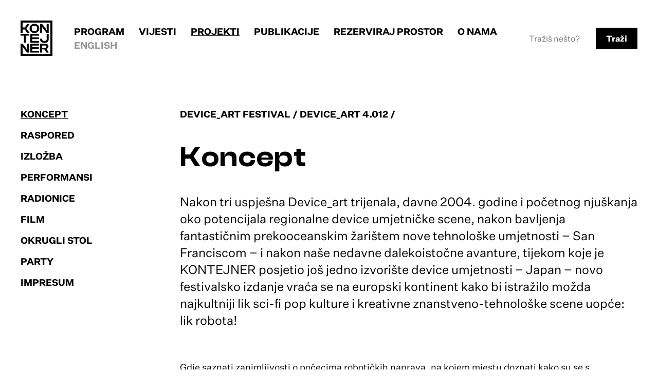

--- FILE ---
content_type: text/html
request_url: http://www.kontejner.org/projekti/device_art-festival/device_art-3/koncept-4/
body_size: 16105
content:
<!DOCTYPE html>
<html lang="hr">
	<head>
		<title>KONTEJNER  &rsaquo; Projekti &rsaquo; Device_art festival &rsaquo; Device_art 4.012 &rsaquo; Koncept</title>
		<meta charset="utf-8">
		<meta http-equiv="X-UA-Compatible" content="IE=edge">
		
		<meta name="viewport" content="width=device-width, initial-scale=1, shrink-to-fit=no">
		<link rel="stylesheet" href="/css2/styles.1762420833.css">
		<link rel="shortcut icon" href="/favicon.ico" />

						<!-- Global site tag (gtag.js) - Google Analytics -->
		<script async src="https://www.googletagmanager.com/gtag/js?id=UA-140920393-1"></script>
		<script>
		  window.dataLayer = window.dataLayer || [];
		  function gtag(){dataLayer.push(arguments);}
		  gtag('js', new Date());

		  gtag('config', 'UA-140920393-1');
		</script>
		<!-- Facebook Pixel Code -->
		<script>!function(f,b,e,v,n,t,s){if(f.fbq)return;n=f.fbq=function(){n.callMethod?n.callMethod.apply(n,arguments):n.queue.push(arguments)};if(!f._fbq)f._fbq=n;n.push=n;n.loaded=!0;n.version='2.0';n.queue=[];t=b.createElement(e);t.async=!0;t.src=v;s=b.getElementsByTagName(e)[0];s.parentNode.insertBefore(t,s)}(window,document,'script','https://connect.facebook.net/en_US/fbevents.js');fbq('init', '667845627019864');fbq('track', 'PageView');</script><noscript><img height="1" width="1" src="https://www.facebook.com/tr?id=667845627019864&ev=PageView&noscript=1"/></noscript>
		<!-- End Facebook Pixel Code -->
		
	</head>
	<body id="" class=" item-projekti item-device_art-festival item-device_art-3 inside-project item-koncept-4 item-default  flex-column hr">

		
			<header id="header">
	<a id="skip-to-content" href="#content">Skip to content</a>
	<a id="skip-to-nav" href="#navigation" title="Skip to main navigation">[menu]</a>

	<h1 class="logo"><a href="/"><span>KONTEJNER</span></a></h1>
	<nav id="navigation">
		
<ul id="nav_main" class="nav_main">
	<li id="menu-home"><a href="/">Naslovnica</a></li><li id="menu-program"><a href="/program/">Program</a></li>
		<li id="menu-vijesti"><a href="/vijesti/">Vijesti</a></li>
		<li id="menu-projekti" class="active"><a href="/projekti/">Projekti</a></li>
		<li id="menu-publikacije"><a href="/publikacije/">Publikacije</a></li>
		<li id="menu-rezerviraj-prostor"><a href="/rezerviraj-prostor/">Rezerviraj prostor</a></li>
		<li id="menu-o-nama"><a href="/o-nama/">O nama</a></li>
		<li><a id="language_switch" href="/en/projekti/device_art-festival/device_art-3/koncept-4" title="English">English</a></li></ul>


		<div id="search">
			<form action="/search/">
				<input id="search-input" type="text" placeholder="Tražiš nešto?" name="q">
				<button type="submit">Traži</button>
			</form>
		</div>

	</nav>


	</header>

<div class="container">
	<div class="row">
		<div class="col-8 grid mb-80">
			<div class="g-side-left">
				<div class="sticky">
				<nav data="ima $siblings_sub" class="level-2">
<ul>
	<li class="active"><a href="/projekti/device_art-festival/device_art-3/koncept-4/">Koncept</a></li>
		<li><a href="/projekti/device_art-festival/device_art-3/raspored-5/">Raspored</a></li>
		<li><a href="/projekti/device_art-festival/device_art-3/izlozba-3/">Izložba</a></li>
		<li><a href="/projekti/device_art-festival/device_art-3/performansi-2/">Performansi</a></li>
		<li><a href="/projekti/device_art-festival/device_art-3/radionice-5/">Radionice</a></li>
		<li><a href="/projekti/device_art-festival/device_art-3/robotski-filmski-program/">Film</a></li>
		<li><a href="/projekti/device_art-festival/device_art-3/okrugli-stol-2/">Okrugli stol</a></li>
		<li><a href="/projekti/device_art-festival/device_art-3/device_art-party-cloudfactory/">Party</a></li>
		<li class="last"><a href="/projekti/device_art-festival/device_art-3/impresum-8/">Impresum</a></li>
		</ul>
</nav>						

						
								</div>
			</div>
			<div class="g-main">
				<article>
					<div class="only-desktop_ bc-small"><a class="bc-back" href="/projekti/device_art-festival/"><span>Device_art festival</span></a><a class="current-project" href="/projekti/device_art-festival/device_art-3/"><span>Device_art 4.012</span></a></div><h1 class="h1 mb-40">Koncept</h1><div class="lead lead-in mb-60"><p>Nakon tri uspješna Device_art trijenala, davne 2004. godine i početnog njuškanja oko potencijala regionalne device umjetničke scene, nakon bavljenja fantastičnim prekooceanskim žarištem nove tehnološke umjetnosti &minus; San Franciscom &minus; i nakon naše nedavne dalekoistočne avanture, tijekom koje je KONTEJNER posjetio još jedno izvorište device umjetnosti &minus; Japan &minus; novo festivalsko izdanje vraća se na europski kontinent kako bi istražilo možda najkultniji lik sci-fi pop kulture i kreativne znanstveno-tehnološke scene uopće: lik robota!</p></div><div class="article-content"><p>Gdje saznati zanimljivosti o počecima robotičkih naprava, na kojem mjestu doznati kako su se s vremenom razvijale i mijenjale, i što se danas s njima događa? Budući da je jedna od prvih asocijacija na riječ &ldquo;robot&rdquo; za mnoge vezana uz Karela Čapeka i njegovu domovinu Češku, KONTEJNER se odlučio vratiti korijenima i baciti oko na ono što nudi suvremena češka umjetnička scena posvećena novim tehnologijama. Budući da je češka device scena dinamična, zanimljiva, zabavna i puna života, KONTEJNER će preseliti djelić te uzbudljive tehno-priče u Zagreb i predstaviti ga u sklopu Device_art projekta kroz izložbu, robotske koncerte i glazbene performanse, radionice hakiranja hrane i elektronskih uređaja, filmski program, okrugli stol i ovu festivalsku publikaciju. Uz goste iz Češke na ovogodišnjem se Device_artu ponovo (i već tradicionalno) prikazuju i najnovije sci-tech umjetničke produkcije s domaćeg terena, a gosti iz Slovenije i Srbije zajedno s hrvatskim umjetnicima zaokružuju logiku osnovnog komparativnog pristupa koji će tijekom četvrtog Device_arta sagraditi most između češke znanstveno-tehnološke umjetničke prakse i njezinog pandana s ovih prostora.</p>
<p>Teme kojima se ovo izdanje Device_arta bavi raznovrsne su kao i forme u kojima se komuniciraju: iako se čini da je najviše koncepata izvedeno u obliku instalacija, oni su međusobno doista posve različiti i kreću se od interaktivnih projekcija, prototipova naprava i objekata do holograma i (vaše) aktivnosti u proširenoj stvarnosti.</p>
<p>Novo izdanje Device_art festivala ideju robota prezentira kroz kreativno prožimanje najrazličitijih praksi umjetnosti, znanosti i tehnologije, a logiku robota otkriva čak i ondje gdje njegova prisutnost nije sasvim očita. Spajajući tehnologizirane ljude s humanoidnom tehnologijom devicea, robotizirane naprave sa živim organizmima i biološkim zajednicama te interaktivne mašine/sučelja sa samovoljnim uređajima autonomnog djelovanja, Device_art će u znaku robota za tri godine izrasti u svoje sljedeće, peto izdanje &minus; izdanje koje će možda za vas organizirati upravo oni ... roboti!</p></div>	
	
				</article>
	
											</div>
		</div>
	
					<div class="sidebar">
				<section class="sidebar-related"><div class="col-8"><h2 class="nav-label mb-40">Povezane publikacije</h2><div class="grid-4-cols"><!-- <pre style="clear: both; text-align: left;">Array
(
    [item_id] => 55
    [parent_id] => 14
    [publish_date] => 2017-08-24 22:21:00
    [date_start] => 0000-00-00 00:00:00
    [date_end] => 0000-00-00 00:00:00
    [href] => /publikacije/device_art-4012/
    [title] => Device_art 4.012
    [type] => 1
    [link] => 
    [title_hr] => Device_art 4.012
    [headline] => katalog i zbornik
    [title_headline] => katalog i zbornik Device_art 4.012
    [abstract] => urednice: Ena Hodžić, Tereza Teklić, Sunčica Ostoić
    [abstract_hr] => urednice: Ena Hodžić, Tereza Teklić, Sunčica Ostoić
    [content_hr] => <p>Publikacija izdana u sklopu četvrtog izdanja Device_art festivala 2012. bavi se, kao i sam festival, napravama u suvremenoj umjetničkoj praksi s naglaskom robotiku i pojam robota. Publikacija predstavlja autore iz Češke, Slovenije, Srbije i Hrvatske koji su sudjelovali u festivalskom programu. Uz katalog radova, knjiga sadrži i zbornik tekstova koji kontekstualizira spomenute umjetničke prakse.</p>
<div class="supplementary">
<h2><span style="background-color: #ffffff;">SADRŽAJ</span></h2>
<p><strong>1. Čitanka</strong><br />Kontejner (Ena Hodžić): Device_art 4.012 - mašine, roboti i kuhana jaja &ndash; 10<br /><span style="background-color: #ffffff;">Pavel Sedlak &amp; Denisa Kera: Golem ili Vertumno - češki umjetnički eksperiment na polju novih medija &ndash; </span><span style="background-color: #ffffff;">20<br /></span>Sandra Sajović: Device_art i suvremena slovenska scena &ndash; 34<br />Milica Pekić: Device_art 2012 - osvrt na scenu u Srbiji &ndash; 44<br />Deborah Hustić: O kolektivnom lemljenju - DIY i DIWO prakse &ndash; 50<br />Jana Horakova: Robot kao mitate - medijski definirana estetska analiza &ndash; 60</p>
<p><strong>2. Izložba, performansi, koncerti<br /></strong>Prokop Bartoniček: Vibrator &ndash; 92<br />Marko Batista: Bentronix &ndash; 94<br />Andrej Boleslavsky &amp; The Vasulkas: Hi Woody &ndash; 98<br />Iva Ćurić &amp; Ana Horvat: ELL_DRAFT &ndash; 102<br />Hrvoje Hiršl: Sfere (Euklidski prostor) &ndash; 104<br />I'MM_ Media lab: Otvoreni laboratorij, Biciklostilator - BALTAZAR, Machine Friendly Hack, Stroj za vakuum - Vakumirko, MMessy Oscillators &ndash; 108<br />Sanela Jahić: Plamena slika; Pendulum &ndash; 112<br />Michal Kindernay: Camera altera &amp; Wind*Cam II (alias Wind Box) &ndash; 116<br />Stevan Kojić: Samoodrživi sustav apsurda &ndash; 120<br />Dorijan Kolundžija: Boundary &ndash; 124<br />Dominik Mahnič &amp; Matic Potočnik: LUMEN - crtanje u proširenoj stvarnosti &ndash; 126<br />Darija Medić: Into the Blind: Model 300 &ndash; 130<br />Martina Mezak: Take a Break &ndash; 132<br />Origamitronica: Pokretne teselacije &ndash; 134<br />Marie Polakova &amp; Jonathan Cremieux: MIMODEK &ndash; 136<br />Stanley 'Robotman' Povoda &ndash; 138<br />Maja Smrekar: Active Denial System Error &ndash; 142<br />Saša Spačal: 7K: A New life form &ndash; 146<br />Standa Filip Trio (feat. Standuino) &ndash; 150<br />Anselmo Tumpić: Tatye &amp; BEat &ndash; 154<br />Roman Tyc: Semafori Traffic lights &ndash; 156<br />Ztohoven: Medijska stvarnost &ndash; 160<br /><br /><strong>3. Radionice</strong><br />Andrej Boleslavsky: Sous-vide device hacking radionica &ndash; 164<br />I'MM_Media lab: Napravi svoj Uber Gadget! - Hakiranje kućanskih aparata &ndash; 166<br />Standuino: fraAngelico &ndash; 168<br /><br /><strong>4. Kino<br /></strong>Hrvoje Pukšec: 01100110 01101001 01101100 01101101 01110011 01101011 01101001 00100000 01110010 01101111 01100010 01101111 01110100 01101001 &ndash; 173</p>
</div>
    [date] => 2017-08-24 22:21:00
    [tools] => 
    [top_category] => Publikacije
    [category_name] => Publikacije
    [cat_href] => /publikacije/
    [image] => <img src="/images/modules/tn_large_landscape_1522080104-p9110134.jpg" alt="" title="" width="900" height="500"  />
    [image_path] => /images/modules/tn_large_landscape_1522080104-p9110134.jpg
    [tags_html] => <div class="item-tags"><ul class="list_tag"><li><span>#robot</span></li><li><span>#publikacija</span></li><li><span>#umjetnost-i-tehnologija</span></li><li><span>#Češka</span></li></ul></div>
)
</pre>-->				<div class="br-4 card-publikacije">
					<div class="item-card-body">
					<h2 class="h3"><a href="/publikacije/device_art-4012/">Device_art 4.012</a></h2>
					<p class="small-card-excerpt mt-a">urednice: Ena Hodžić, Tereza Teklić, Sunčica Ostoić</p>
					<p class="my-20 publication-type small-card-excerpt">katalog i zbornik</p>
					</div>
										<figure class="mt-a"><a href="/publikacije/device_art-4012/"><img src="/images/modules/tn_large_landscape_1522080104-p9110134.jpg" alt="" title="" width="900" height="500"  /></a></figure>
									</div>

				</div></div></section>			</div>
			</div>
</div>
<footer class="mt-a">
	<div class="footer-newsletter">
		<div class="container">
		<div class="row">
			   <div class="col-8 grid-half">
   		<div class="">
			<!-- Begin MailChimp Signup Form -->
			<form action="//kontejner.us20.list-manage.com/subscribe/post?u=633e0d8f437fd577736d756d3&amp;id=3dff6c5986" class="validate" id="mc-embedded-subscribe-form" method="post" name="mc-embedded-subscribe-form" novalidate="" target="_blank">
			<div class="form-label">
				<label class="mc-label" for="mce-EMAIL">Mjesečni newsletter bez spama - prijavi&nbsp;se!</label>
			</div>
			<div class="form">
				<input class="mc-email" id="mce-EMAIL" name="EMAIL" placeholder="vaš E-mail" required="" type="email" value="" /><!-- real people should not fill this in and expect good things - do not remove this or risk form bot signups--><div style="position: absolute; left: -5000px;"><input name="b_633e0d8f437fd577736d756d3_3dff6c5986" tabindex="-1" type="text" value="" /></div><input class="button mc-submit" id="mc-embedded-subscribe" name="subscribe" type="submit" value="Pošalji" />
			</div>
			</form>
		   </div>
			<!--End mc_embed_signup-->
			<div class=""><p class="social"><a href="https://www.facebook.com/kontejner.bureau/">FACEBOOK</a> / <a href="https://www.instagram.com/kontejner_org/">INSTAGRAM</a> / <a href="https://twitter.com/kontejnerorg">X</a> / <a href="https://linkedin.com/company/kontejner-bureau-of-contemporary-art-praxis">LINKEDIN</a> / <a href="https://www.youtube.com/channel/UCF4zWGDP_DvPnybpZTsgkWg">YOUTUBE</a> / <a href="https://vimeo.com/kontejner">VIMEO</a></p></div>
	</div>
		</div>
	</div>	
	</div>
	<div class="footer">
	<div class="container">
		<div class="row">
		<div class="grid col-8">
			
			<div class="g-16">
				<div>
				<img class="logo-footer" src="/kontejner_white_hr.svg" alt="Kontejner logo" />
				</div>
				<div>
				<p>KONTEJNER | biro suvremene umjetničke prakse<br>
					Odranska 1/1, 10000 Zagreb, Hrvatska<br>
					OIB: 44933468186<br>
					IBAN: HR4923600001101612386

				</p>
				<p><a href="mailto:kontejner@kontejner.org">kontejner@kontejner.org</a></p>
				</div>

			</div>
			<div class="g-73">
				<p>Izvan kontejnera d.o.o.<br>
					Odranska 1/1, Zagreb<br>
					OIB 35488530816<br>
					IBAN HR3424020061101185223</p>
					<p><a href="mailto:kobiro@kontejner.org">
					kobiro@kontejner.org</a></p>
			</div>
		</div>
		</div>
	</div>
	</div>
</footer>




<script
  src="https://code.jquery.com/jquery-3.2.0.min.js"
  integrity="sha256-JAW99MJVpJBGcbzEuXk4Az05s/XyDdBomFqNlM3ic+I="
  crossorigin="anonymous"></script>

<script src="/js/fancybox/jquery.fancybox.min.js" charset="utf-8"></script>

<script>
	$(document).ready(function(){


		$('#more').hide();

		if (document.location.hash == '#navigation') {
	        $('#navigation').addClass('visible');
	        $('#skip-to-nav').addClass('nav-open').html('[ close ]');

		}

        $(document).on('click', '#skip-to-nav', function(e){

	        e.preventDefault();

	        if ($(this).hasClass('nav-open')) {
		        $('#navigation').removeClass('visible');
		        $(this).removeClass('nav-open').html('[ menu ]');
				document.location.hash = '';
	        } else {
		        $('#navigation').addClass('visible');
		        $(this).addClass('nav-open').html('[ close ]');

	        }


        });

        $(document).on('click', '.js-gallery', function(e){
	        // console.log('clcked');

	        e.preventDefault();

	        fbGalleryItems = $(this).data('galleryItems');

	        if (fbGalleryItems && fbGalleryItems.length > 0) {
				$.fancybox.open(fbGalleryItems);
	        }

        });

		$(document).on('click', '.show-more a', function(e){
			// console.log('clcked');
		
			e.preventDefault();
		
			$('#more').slideToggle();
		
		
		});
		
		$(document).on('change', '.level-2 select', function(e){
			// console.log('clcked', e.target.value);
			if (e.target.value) {
				document.location.href = e.target.value;
			}
			e.preventDefault();
				
		
		});
		


	});
</script>
	</body>
</html>